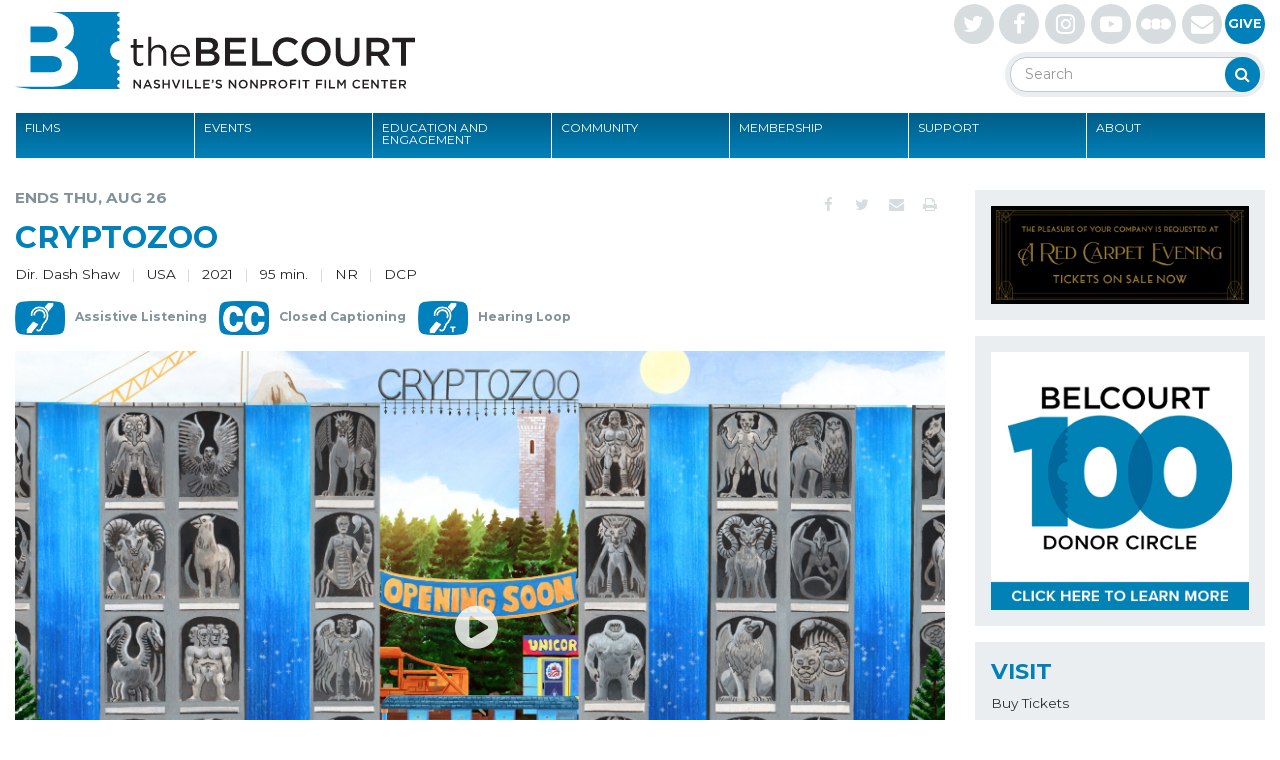

--- FILE ---
content_type: text/html; charset=UTF-8
request_url: https://www.belcourt.org/films/cryptozoo/
body_size: 86684
content:
<!doctype html>
<html lang="en-US">
<head >

	<title>CRYPTOZOO - The Belcourt Theatre</title>
	<meta charset="utf-8" />
	<meta http-equiv="x-ua-compatible" content="ie=edge">
	<meta http-equiv="Content-Type" content="text/html; charset=UTF-8" />

	<link rel="profile" href="http://gmpg.org/xfn/11" />
	<link rel="pingback" href="https://www.belcourt.org/xmlrpc.php" />
	
	<meta name="viewport" content="width=device-width, initial-scale=1.0">

	<link href='https://fonts.googleapis.com/css?family=Montserrat:400,400italic,700,700italic' rel='stylesheet' type='text/css'>

	<meta name='robots' content='index, follow, max-image-preview:large, max-snippet:-1, max-video-preview:-1' />

	<!-- This site is optimized with the Yoast SEO plugin v26.6 - https://yoast.com/wordpress/plugins/seo/ -->
	<link rel="canonical" href="https://www.belcourt.org/films/cryptozoo/" />
	<meta property="og:locale" content="en_US" />
	<meta property="og:type" content="article" />
	<meta property="og:title" content="CRYPTOZOO - The Belcourt Theatre" />
	<meta property="og:description" content="Visionary comic book writer/artist/filmmaker Dash Shaw&#8217;s vibrant, fantastical animated feature follows cryptozookeepers through a richly-drawn hallucinatory world as they struggle to capture a baku (a legendary dream-eating hybrid creature) — and begin to wonder if they should display these rare beasts in the confines of a zoo, or if these mythical creatures should remain hidden [&hellip;]" />
	<meta property="og:url" content="https://www.belcourt.org/films/cryptozoo/" />
	<meta property="og:site_name" content="The Belcourt Theatre" />
	<meta property="article:modified_time" content="2021-08-23T18:20:11+00:00" />
	<meta name="twitter:card" content="summary_large_image" />
	<meta name="twitter:label1" content="Est. reading time" />
	<meta name="twitter:data1" content="1 minute" />
	<script type="application/ld+json" class="yoast-schema-graph">{"@context":"https://schema.org","@graph":[{"@type":"WebPage","@id":"https://www.belcourt.org/films/cryptozoo/","url":"https://www.belcourt.org/films/cryptozoo/","name":"CRYPTOZOO - The Belcourt Theatre","isPartOf":{"@id":"https://www.belcourt.org/#website"},"datePublished":"2021-07-26T16:35:25+00:00","dateModified":"2021-08-23T18:20:11+00:00","breadcrumb":{"@id":"https://www.belcourt.org/films/cryptozoo/#breadcrumb"},"inLanguage":"en-US","potentialAction":[{"@type":"ReadAction","target":["https://www.belcourt.org/films/cryptozoo/"]}]},{"@type":"BreadcrumbList","@id":"https://www.belcourt.org/films/cryptozoo/#breadcrumb","itemListElement":[{"@type":"ListItem","position":1,"name":"Home","item":"https://www.belcourt.org/"},{"@type":"ListItem","position":2,"name":"Films","item":"https://www.belcourt.org/films/"},{"@type":"ListItem","position":3,"name":"CRYPTOZOO"}]},{"@type":"WebSite","@id":"https://www.belcourt.org/#website","url":"https://www.belcourt.org/","name":"The Belcourt Theatre","description":"","potentialAction":[{"@type":"SearchAction","target":{"@type":"EntryPoint","urlTemplate":"https://www.belcourt.org/?s={search_term_string}"},"query-input":{"@type":"PropertyValueSpecification","valueRequired":true,"valueName":"search_term_string"}}],"inLanguage":"en-US"}]}</script>
	<!-- / Yoast SEO plugin. -->


<link rel='dns-prefetch' href='//maxcdn.bootstrapcdn.com' />
<link rel="alternate" type="application/rss+xml" title="The Belcourt Theatre &raquo; Feed" href="https://www.belcourt.org/feed/" />
<link rel="alternate" type="application/rss+xml" title="The Belcourt Theatre &raquo; Comments Feed" href="https://www.belcourt.org/comments/feed/" />
<link rel="alternate" title="oEmbed (JSON)" type="application/json+oembed" href="https://www.belcourt.org/wp-json/oembed/1.0/embed?url=https%3A%2F%2Fwww.belcourt.org%2Ffilms%2Fcryptozoo%2F" />
<link rel="alternate" title="oEmbed (XML)" type="text/xml+oembed" href="https://www.belcourt.org/wp-json/oembed/1.0/embed?url=https%3A%2F%2Fwww.belcourt.org%2Ffilms%2Fcryptozoo%2F&#038;format=xml" />
<style id='wp-img-auto-sizes-contain-inline-css' type='text/css'>
img:is([sizes=auto i],[sizes^="auto," i]){contain-intrinsic-size:3000px 1500px}
/*# sourceURL=wp-img-auto-sizes-contain-inline-css */
</style>
<style id='wp-emoji-styles-inline-css' type='text/css'>

	img.wp-smiley, img.emoji {
		display: inline !important;
		border: none !important;
		box-shadow: none !important;
		height: 1em !important;
		width: 1em !important;
		margin: 0 0.07em !important;
		vertical-align: -0.1em !important;
		background: none !important;
		padding: 0 !important;
	}
/*# sourceURL=wp-emoji-styles-inline-css */
</style>
<style id='wp-block-library-inline-css' type='text/css'>
:root{--wp-block-synced-color:#7a00df;--wp-block-synced-color--rgb:122,0,223;--wp-bound-block-color:var(--wp-block-synced-color);--wp-editor-canvas-background:#ddd;--wp-admin-theme-color:#007cba;--wp-admin-theme-color--rgb:0,124,186;--wp-admin-theme-color-darker-10:#006ba1;--wp-admin-theme-color-darker-10--rgb:0,107,160.5;--wp-admin-theme-color-darker-20:#005a87;--wp-admin-theme-color-darker-20--rgb:0,90,135;--wp-admin-border-width-focus:2px}@media (min-resolution:192dpi){:root{--wp-admin-border-width-focus:1.5px}}.wp-element-button{cursor:pointer}:root .has-very-light-gray-background-color{background-color:#eee}:root .has-very-dark-gray-background-color{background-color:#313131}:root .has-very-light-gray-color{color:#eee}:root .has-very-dark-gray-color{color:#313131}:root .has-vivid-green-cyan-to-vivid-cyan-blue-gradient-background{background:linear-gradient(135deg,#00d084,#0693e3)}:root .has-purple-crush-gradient-background{background:linear-gradient(135deg,#34e2e4,#4721fb 50%,#ab1dfe)}:root .has-hazy-dawn-gradient-background{background:linear-gradient(135deg,#faaca8,#dad0ec)}:root .has-subdued-olive-gradient-background{background:linear-gradient(135deg,#fafae1,#67a671)}:root .has-atomic-cream-gradient-background{background:linear-gradient(135deg,#fdd79a,#004a59)}:root .has-nightshade-gradient-background{background:linear-gradient(135deg,#330968,#31cdcf)}:root .has-midnight-gradient-background{background:linear-gradient(135deg,#020381,#2874fc)}:root{--wp--preset--font-size--normal:16px;--wp--preset--font-size--huge:42px}.has-regular-font-size{font-size:1em}.has-larger-font-size{font-size:2.625em}.has-normal-font-size{font-size:var(--wp--preset--font-size--normal)}.has-huge-font-size{font-size:var(--wp--preset--font-size--huge)}.has-text-align-center{text-align:center}.has-text-align-left{text-align:left}.has-text-align-right{text-align:right}.has-fit-text{white-space:nowrap!important}#end-resizable-editor-section{display:none}.aligncenter{clear:both}.items-justified-left{justify-content:flex-start}.items-justified-center{justify-content:center}.items-justified-right{justify-content:flex-end}.items-justified-space-between{justify-content:space-between}.screen-reader-text{border:0;clip-path:inset(50%);height:1px;margin:-1px;overflow:hidden;padding:0;position:absolute;width:1px;word-wrap:normal!important}.screen-reader-text:focus{background-color:#ddd;clip-path:none;color:#444;display:block;font-size:1em;height:auto;left:5px;line-height:normal;padding:15px 23px 14px;text-decoration:none;top:5px;width:auto;z-index:100000}html :where(.has-border-color){border-style:solid}html :where([style*=border-top-color]){border-top-style:solid}html :where([style*=border-right-color]){border-right-style:solid}html :where([style*=border-bottom-color]){border-bottom-style:solid}html :where([style*=border-left-color]){border-left-style:solid}html :where([style*=border-width]){border-style:solid}html :where([style*=border-top-width]){border-top-style:solid}html :where([style*=border-right-width]){border-right-style:solid}html :where([style*=border-bottom-width]){border-bottom-style:solid}html :where([style*=border-left-width]){border-left-style:solid}html :where(img[class*=wp-image-]){height:auto;max-width:100%}:where(figure){margin:0 0 1em}html :where(.is-position-sticky){--wp-admin--admin-bar--position-offset:var(--wp-admin--admin-bar--height,0px)}@media screen and (max-width:600px){html :where(.is-position-sticky){--wp-admin--admin-bar--position-offset:0px}}

/*# sourceURL=wp-block-library-inline-css */
</style><style id='wp-block-image-inline-css' type='text/css'>
.wp-block-image>a,.wp-block-image>figure>a{display:inline-block}.wp-block-image img{box-sizing:border-box;height:auto;max-width:100%;vertical-align:bottom}@media not (prefers-reduced-motion){.wp-block-image img.hide{visibility:hidden}.wp-block-image img.show{animation:show-content-image .4s}}.wp-block-image[style*=border-radius] img,.wp-block-image[style*=border-radius]>a{border-radius:inherit}.wp-block-image.has-custom-border img{box-sizing:border-box}.wp-block-image.aligncenter{text-align:center}.wp-block-image.alignfull>a,.wp-block-image.alignwide>a{width:100%}.wp-block-image.alignfull img,.wp-block-image.alignwide img{height:auto;width:100%}.wp-block-image .aligncenter,.wp-block-image .alignleft,.wp-block-image .alignright,.wp-block-image.aligncenter,.wp-block-image.alignleft,.wp-block-image.alignright{display:table}.wp-block-image .aligncenter>figcaption,.wp-block-image .alignleft>figcaption,.wp-block-image .alignright>figcaption,.wp-block-image.aligncenter>figcaption,.wp-block-image.alignleft>figcaption,.wp-block-image.alignright>figcaption{caption-side:bottom;display:table-caption}.wp-block-image .alignleft{float:left;margin:.5em 1em .5em 0}.wp-block-image .alignright{float:right;margin:.5em 0 .5em 1em}.wp-block-image .aligncenter{margin-left:auto;margin-right:auto}.wp-block-image :where(figcaption){margin-bottom:1em;margin-top:.5em}.wp-block-image.is-style-circle-mask img{border-radius:9999px}@supports ((-webkit-mask-image:none) or (mask-image:none)) or (-webkit-mask-image:none){.wp-block-image.is-style-circle-mask img{border-radius:0;-webkit-mask-image:url('data:image/svg+xml;utf8,<svg viewBox="0 0 100 100" xmlns="http://www.w3.org/2000/svg"><circle cx="50" cy="50" r="50"/></svg>');mask-image:url('data:image/svg+xml;utf8,<svg viewBox="0 0 100 100" xmlns="http://www.w3.org/2000/svg"><circle cx="50" cy="50" r="50"/></svg>');mask-mode:alpha;-webkit-mask-position:center;mask-position:center;-webkit-mask-repeat:no-repeat;mask-repeat:no-repeat;-webkit-mask-size:contain;mask-size:contain}}:root :where(.wp-block-image.is-style-rounded img,.wp-block-image .is-style-rounded img){border-radius:9999px}.wp-block-image figure{margin:0}.wp-lightbox-container{display:flex;flex-direction:column;position:relative}.wp-lightbox-container img{cursor:zoom-in}.wp-lightbox-container img:hover+button{opacity:1}.wp-lightbox-container button{align-items:center;backdrop-filter:blur(16px) saturate(180%);background-color:#5a5a5a40;border:none;border-radius:4px;cursor:zoom-in;display:flex;height:20px;justify-content:center;opacity:0;padding:0;position:absolute;right:16px;text-align:center;top:16px;width:20px;z-index:100}@media not (prefers-reduced-motion){.wp-lightbox-container button{transition:opacity .2s ease}}.wp-lightbox-container button:focus-visible{outline:3px auto #5a5a5a40;outline:3px auto -webkit-focus-ring-color;outline-offset:3px}.wp-lightbox-container button:hover{cursor:pointer;opacity:1}.wp-lightbox-container button:focus{opacity:1}.wp-lightbox-container button:focus,.wp-lightbox-container button:hover,.wp-lightbox-container button:not(:hover):not(:active):not(.has-background){background-color:#5a5a5a40;border:none}.wp-lightbox-overlay{box-sizing:border-box;cursor:zoom-out;height:100vh;left:0;overflow:hidden;position:fixed;top:0;visibility:hidden;width:100%;z-index:100000}.wp-lightbox-overlay .close-button{align-items:center;cursor:pointer;display:flex;justify-content:center;min-height:40px;min-width:40px;padding:0;position:absolute;right:calc(env(safe-area-inset-right) + 16px);top:calc(env(safe-area-inset-top) + 16px);z-index:5000000}.wp-lightbox-overlay .close-button:focus,.wp-lightbox-overlay .close-button:hover,.wp-lightbox-overlay .close-button:not(:hover):not(:active):not(.has-background){background:none;border:none}.wp-lightbox-overlay .lightbox-image-container{height:var(--wp--lightbox-container-height);left:50%;overflow:hidden;position:absolute;top:50%;transform:translate(-50%,-50%);transform-origin:top left;width:var(--wp--lightbox-container-width);z-index:9999999999}.wp-lightbox-overlay .wp-block-image{align-items:center;box-sizing:border-box;display:flex;height:100%;justify-content:center;margin:0;position:relative;transform-origin:0 0;width:100%;z-index:3000000}.wp-lightbox-overlay .wp-block-image img{height:var(--wp--lightbox-image-height);min-height:var(--wp--lightbox-image-height);min-width:var(--wp--lightbox-image-width);width:var(--wp--lightbox-image-width)}.wp-lightbox-overlay .wp-block-image figcaption{display:none}.wp-lightbox-overlay button{background:none;border:none}.wp-lightbox-overlay .scrim{background-color:#fff;height:100%;opacity:.9;position:absolute;width:100%;z-index:2000000}.wp-lightbox-overlay.active{visibility:visible}@media not (prefers-reduced-motion){.wp-lightbox-overlay.active{animation:turn-on-visibility .25s both}.wp-lightbox-overlay.active img{animation:turn-on-visibility .35s both}.wp-lightbox-overlay.show-closing-animation:not(.active){animation:turn-off-visibility .35s both}.wp-lightbox-overlay.show-closing-animation:not(.active) img{animation:turn-off-visibility .25s both}.wp-lightbox-overlay.zoom.active{animation:none;opacity:1;visibility:visible}.wp-lightbox-overlay.zoom.active .lightbox-image-container{animation:lightbox-zoom-in .4s}.wp-lightbox-overlay.zoom.active .lightbox-image-container img{animation:none}.wp-lightbox-overlay.zoom.active .scrim{animation:turn-on-visibility .4s forwards}.wp-lightbox-overlay.zoom.show-closing-animation:not(.active){animation:none}.wp-lightbox-overlay.zoom.show-closing-animation:not(.active) .lightbox-image-container{animation:lightbox-zoom-out .4s}.wp-lightbox-overlay.zoom.show-closing-animation:not(.active) .lightbox-image-container img{animation:none}.wp-lightbox-overlay.zoom.show-closing-animation:not(.active) .scrim{animation:turn-off-visibility .4s forwards}}@keyframes show-content-image{0%{visibility:hidden}99%{visibility:hidden}to{visibility:visible}}@keyframes turn-on-visibility{0%{opacity:0}to{opacity:1}}@keyframes turn-off-visibility{0%{opacity:1;visibility:visible}99%{opacity:0;visibility:visible}to{opacity:0;visibility:hidden}}@keyframes lightbox-zoom-in{0%{transform:translate(calc((-100vw + var(--wp--lightbox-scrollbar-width))/2 + var(--wp--lightbox-initial-left-position)),calc(-50vh + var(--wp--lightbox-initial-top-position))) scale(var(--wp--lightbox-scale))}to{transform:translate(-50%,-50%) scale(1)}}@keyframes lightbox-zoom-out{0%{transform:translate(-50%,-50%) scale(1);visibility:visible}99%{visibility:visible}to{transform:translate(calc((-100vw + var(--wp--lightbox-scrollbar-width))/2 + var(--wp--lightbox-initial-left-position)),calc(-50vh + var(--wp--lightbox-initial-top-position))) scale(var(--wp--lightbox-scale));visibility:hidden}}
/*# sourceURL=https://www.belcourt.org/wp-includes/blocks/image/style.min.css */
</style>
<style id='global-styles-inline-css' type='text/css'>
:root{--wp--preset--aspect-ratio--square: 1;--wp--preset--aspect-ratio--4-3: 4/3;--wp--preset--aspect-ratio--3-4: 3/4;--wp--preset--aspect-ratio--3-2: 3/2;--wp--preset--aspect-ratio--2-3: 2/3;--wp--preset--aspect-ratio--16-9: 16/9;--wp--preset--aspect-ratio--9-16: 9/16;--wp--preset--color--black: #000000;--wp--preset--color--cyan-bluish-gray: #abb8c3;--wp--preset--color--white: #ffffff;--wp--preset--color--pale-pink: #f78da7;--wp--preset--color--vivid-red: #cf2e2e;--wp--preset--color--luminous-vivid-orange: #ff6900;--wp--preset--color--luminous-vivid-amber: #fcb900;--wp--preset--color--light-green-cyan: #7bdcb5;--wp--preset--color--vivid-green-cyan: #00d084;--wp--preset--color--pale-cyan-blue: #8ed1fc;--wp--preset--color--vivid-cyan-blue: #0693e3;--wp--preset--color--vivid-purple: #9b51e0;--wp--preset--gradient--vivid-cyan-blue-to-vivid-purple: linear-gradient(135deg,rgb(6,147,227) 0%,rgb(155,81,224) 100%);--wp--preset--gradient--light-green-cyan-to-vivid-green-cyan: linear-gradient(135deg,rgb(122,220,180) 0%,rgb(0,208,130) 100%);--wp--preset--gradient--luminous-vivid-amber-to-luminous-vivid-orange: linear-gradient(135deg,rgb(252,185,0) 0%,rgb(255,105,0) 100%);--wp--preset--gradient--luminous-vivid-orange-to-vivid-red: linear-gradient(135deg,rgb(255,105,0) 0%,rgb(207,46,46) 100%);--wp--preset--gradient--very-light-gray-to-cyan-bluish-gray: linear-gradient(135deg,rgb(238,238,238) 0%,rgb(169,184,195) 100%);--wp--preset--gradient--cool-to-warm-spectrum: linear-gradient(135deg,rgb(74,234,220) 0%,rgb(151,120,209) 20%,rgb(207,42,186) 40%,rgb(238,44,130) 60%,rgb(251,105,98) 80%,rgb(254,248,76) 100%);--wp--preset--gradient--blush-light-purple: linear-gradient(135deg,rgb(255,206,236) 0%,rgb(152,150,240) 100%);--wp--preset--gradient--blush-bordeaux: linear-gradient(135deg,rgb(254,205,165) 0%,rgb(254,45,45) 50%,rgb(107,0,62) 100%);--wp--preset--gradient--luminous-dusk: linear-gradient(135deg,rgb(255,203,112) 0%,rgb(199,81,192) 50%,rgb(65,88,208) 100%);--wp--preset--gradient--pale-ocean: linear-gradient(135deg,rgb(255,245,203) 0%,rgb(182,227,212) 50%,rgb(51,167,181) 100%);--wp--preset--gradient--electric-grass: linear-gradient(135deg,rgb(202,248,128) 0%,rgb(113,206,126) 100%);--wp--preset--gradient--midnight: linear-gradient(135deg,rgb(2,3,129) 0%,rgb(40,116,252) 100%);--wp--preset--font-size--small: 13px;--wp--preset--font-size--medium: 20px;--wp--preset--font-size--large: 36px;--wp--preset--font-size--x-large: 42px;--wp--preset--spacing--20: 0.44rem;--wp--preset--spacing--30: 0.67rem;--wp--preset--spacing--40: 1rem;--wp--preset--spacing--50: 1.5rem;--wp--preset--spacing--60: 2.25rem;--wp--preset--spacing--70: 3.38rem;--wp--preset--spacing--80: 5.06rem;--wp--preset--shadow--natural: 6px 6px 9px rgba(0, 0, 0, 0.2);--wp--preset--shadow--deep: 12px 12px 50px rgba(0, 0, 0, 0.4);--wp--preset--shadow--sharp: 6px 6px 0px rgba(0, 0, 0, 0.2);--wp--preset--shadow--outlined: 6px 6px 0px -3px rgb(255, 255, 255), 6px 6px rgb(0, 0, 0);--wp--preset--shadow--crisp: 6px 6px 0px rgb(0, 0, 0);}:where(.is-layout-flex){gap: 0.5em;}:where(.is-layout-grid){gap: 0.5em;}body .is-layout-flex{display: flex;}.is-layout-flex{flex-wrap: wrap;align-items: center;}.is-layout-flex > :is(*, div){margin: 0;}body .is-layout-grid{display: grid;}.is-layout-grid > :is(*, div){margin: 0;}:where(.wp-block-columns.is-layout-flex){gap: 2em;}:where(.wp-block-columns.is-layout-grid){gap: 2em;}:where(.wp-block-post-template.is-layout-flex){gap: 1.25em;}:where(.wp-block-post-template.is-layout-grid){gap: 1.25em;}.has-black-color{color: var(--wp--preset--color--black) !important;}.has-cyan-bluish-gray-color{color: var(--wp--preset--color--cyan-bluish-gray) !important;}.has-white-color{color: var(--wp--preset--color--white) !important;}.has-pale-pink-color{color: var(--wp--preset--color--pale-pink) !important;}.has-vivid-red-color{color: var(--wp--preset--color--vivid-red) !important;}.has-luminous-vivid-orange-color{color: var(--wp--preset--color--luminous-vivid-orange) !important;}.has-luminous-vivid-amber-color{color: var(--wp--preset--color--luminous-vivid-amber) !important;}.has-light-green-cyan-color{color: var(--wp--preset--color--light-green-cyan) !important;}.has-vivid-green-cyan-color{color: var(--wp--preset--color--vivid-green-cyan) !important;}.has-pale-cyan-blue-color{color: var(--wp--preset--color--pale-cyan-blue) !important;}.has-vivid-cyan-blue-color{color: var(--wp--preset--color--vivid-cyan-blue) !important;}.has-vivid-purple-color{color: var(--wp--preset--color--vivid-purple) !important;}.has-black-background-color{background-color: var(--wp--preset--color--black) !important;}.has-cyan-bluish-gray-background-color{background-color: var(--wp--preset--color--cyan-bluish-gray) !important;}.has-white-background-color{background-color: var(--wp--preset--color--white) !important;}.has-pale-pink-background-color{background-color: var(--wp--preset--color--pale-pink) !important;}.has-vivid-red-background-color{background-color: var(--wp--preset--color--vivid-red) !important;}.has-luminous-vivid-orange-background-color{background-color: var(--wp--preset--color--luminous-vivid-orange) !important;}.has-luminous-vivid-amber-background-color{background-color: var(--wp--preset--color--luminous-vivid-amber) !important;}.has-light-green-cyan-background-color{background-color: var(--wp--preset--color--light-green-cyan) !important;}.has-vivid-green-cyan-background-color{background-color: var(--wp--preset--color--vivid-green-cyan) !important;}.has-pale-cyan-blue-background-color{background-color: var(--wp--preset--color--pale-cyan-blue) !important;}.has-vivid-cyan-blue-background-color{background-color: var(--wp--preset--color--vivid-cyan-blue) !important;}.has-vivid-purple-background-color{background-color: var(--wp--preset--color--vivid-purple) !important;}.has-black-border-color{border-color: var(--wp--preset--color--black) !important;}.has-cyan-bluish-gray-border-color{border-color: var(--wp--preset--color--cyan-bluish-gray) !important;}.has-white-border-color{border-color: var(--wp--preset--color--white) !important;}.has-pale-pink-border-color{border-color: var(--wp--preset--color--pale-pink) !important;}.has-vivid-red-border-color{border-color: var(--wp--preset--color--vivid-red) !important;}.has-luminous-vivid-orange-border-color{border-color: var(--wp--preset--color--luminous-vivid-orange) !important;}.has-luminous-vivid-amber-border-color{border-color: var(--wp--preset--color--luminous-vivid-amber) !important;}.has-light-green-cyan-border-color{border-color: var(--wp--preset--color--light-green-cyan) !important;}.has-vivid-green-cyan-border-color{border-color: var(--wp--preset--color--vivid-green-cyan) !important;}.has-pale-cyan-blue-border-color{border-color: var(--wp--preset--color--pale-cyan-blue) !important;}.has-vivid-cyan-blue-border-color{border-color: var(--wp--preset--color--vivid-cyan-blue) !important;}.has-vivid-purple-border-color{border-color: var(--wp--preset--color--vivid-purple) !important;}.has-vivid-cyan-blue-to-vivid-purple-gradient-background{background: var(--wp--preset--gradient--vivid-cyan-blue-to-vivid-purple) !important;}.has-light-green-cyan-to-vivid-green-cyan-gradient-background{background: var(--wp--preset--gradient--light-green-cyan-to-vivid-green-cyan) !important;}.has-luminous-vivid-amber-to-luminous-vivid-orange-gradient-background{background: var(--wp--preset--gradient--luminous-vivid-amber-to-luminous-vivid-orange) !important;}.has-luminous-vivid-orange-to-vivid-red-gradient-background{background: var(--wp--preset--gradient--luminous-vivid-orange-to-vivid-red) !important;}.has-very-light-gray-to-cyan-bluish-gray-gradient-background{background: var(--wp--preset--gradient--very-light-gray-to-cyan-bluish-gray) !important;}.has-cool-to-warm-spectrum-gradient-background{background: var(--wp--preset--gradient--cool-to-warm-spectrum) !important;}.has-blush-light-purple-gradient-background{background: var(--wp--preset--gradient--blush-light-purple) !important;}.has-blush-bordeaux-gradient-background{background: var(--wp--preset--gradient--blush-bordeaux) !important;}.has-luminous-dusk-gradient-background{background: var(--wp--preset--gradient--luminous-dusk) !important;}.has-pale-ocean-gradient-background{background: var(--wp--preset--gradient--pale-ocean) !important;}.has-electric-grass-gradient-background{background: var(--wp--preset--gradient--electric-grass) !important;}.has-midnight-gradient-background{background: var(--wp--preset--gradient--midnight) !important;}.has-small-font-size{font-size: var(--wp--preset--font-size--small) !important;}.has-medium-font-size{font-size: var(--wp--preset--font-size--medium) !important;}.has-large-font-size{font-size: var(--wp--preset--font-size--large) !important;}.has-x-large-font-size{font-size: var(--wp--preset--font-size--x-large) !important;}
/*# sourceURL=global-styles-inline-css */
</style>

<style id='classic-theme-styles-inline-css' type='text/css'>
/*! This file is auto-generated */
.wp-block-button__link{color:#fff;background-color:#32373c;border-radius:9999px;box-shadow:none;text-decoration:none;padding:calc(.667em + 2px) calc(1.333em + 2px);font-size:1.125em}.wp-block-file__button{background:#32373c;color:#fff;text-decoration:none}
/*# sourceURL=/wp-includes/css/classic-themes.min.css */
</style>
<link rel='stylesheet' id='font-awesome-css' href='https://maxcdn.bootstrapcdn.com/font-awesome/4.7.0/css/font-awesome.min.css' type='text/css' media='all' />
<link rel='stylesheet' id='style-css-css' href='https://www.belcourt.org/wp-content/themes/belcourt/dist/css/style.css' type='text/css' media='all' />
<script type="text/javascript" id="jquery-core-js-extra">
/* <![CDATA[ */
var siteObject = {"stylesheet_directory_uri":"https://www.belcourt.org/wp-content/themes/belcourt","template_directory_uri":"https://www.belcourt.org/wp-content/themes/belcourt","home_url":"https://www.belcourt.org"};
//# sourceURL=jquery-core-js-extra
/* ]]> */
</script>
<script type="text/javascript" src="https://www.belcourt.org/wp-includes/js/jquery/jquery.min.js?ver=3.7.1" id="jquery-core-js"></script>
<script type="text/javascript" src="https://www.belcourt.org/wp-includes/js/jquery/jquery-migrate.min.js?ver=3.4.1" id="jquery-migrate-js"></script>
<script type="text/javascript" src="https://www.belcourt.org/wp-content/themes/belcourt/dist/js/site.min.js" id="site-scripts-js-js"></script>
<link rel="https://api.w.org/" href="https://www.belcourt.org/wp-json/" /><link rel='shortlink' href='https://www.belcourt.org/?p=5112' />

<!-- Start Theme Header -->
<!-- Google Tag Manager -->
<script>(function(w,d,s,l,i){w[l]=w[l]||[];w[l].push({'gtm.start':
new Date().getTime(),event:'gtm.js'});var f=d.getElementsByTagName(s)[0],
j=d.createElement(s),dl=l!='dataLayer'?'&l='+l:'';j.async=true;j.src=
'https://www.googletagmanager.com/gtm.js?id='+i+dl;f.parentNode.insertBefore(j,f);
})(window,document,'script','dataLayer','GTM-PFTW6L22');</script>
<!-- End Google Tag Manager -->

<!-- Google tag (gtag.js) -->
<script async src="https://www.googletagmanager.com/gtag/js?id=G-4X3J1GKVQB"></script>
<script>
  window.dataLayer = window.dataLayer || [];
  function gtag(){dataLayer.push(arguments);}
  gtag('js', new Date());

  gtag('config', 'G-4X3J1GKVQB');
</script>
<!-- End Theme Header -->
<link rel="icon" href="https://belcourt-production.s3.amazonaws.com/wp-content/uploads/2023/05/08114839/cropped-Belcourt-Favicon-180x180-1-80x80.png" sizes="32x32" />
<link rel="icon" href="https://belcourt-production.s3.amazonaws.com/wp-content/uploads/2023/05/08114839/cropped-Belcourt-Favicon-180x180-1.png" sizes="192x192" />
<link rel="apple-touch-icon" href="https://belcourt-production.s3.amazonaws.com/wp-content/uploads/2023/05/08114839/cropped-Belcourt-Favicon-180x180-1.png" />
<meta name="msapplication-TileImage" content="https://belcourt-production.s3.amazonaws.com/wp-content/uploads/2023/05/08114839/cropped-Belcourt-Favicon-180x180-1.png" />

</head>
<!-- Start Body -->
<body 
class="wp-singular film-template-default single single-film postid-5112 wp-theme-belcourt">
	<!-- Google Tag Manager (noscript) -->
<noscript><iframe src="https://www.googletagmanager.com/ns.html?id=GTM-PFTW6L22"
height="0" width="0" style="display:none;visibility:hidden"></iframe></noscript>
<!-- End Google Tag Manager (noscript) -->	
<div id="section-skip-to-primary-content">
	<a href="#section-main">Skip to site content</a>
</div>


<div id="section-header">
	<div class="container">
		<div class="row logo-row">
			<div class="col-md-4 col-sm-12">
				<a class="site-title" href="https://www.belcourt.org" title="The Belcourt Theatre">
											<img src="https://www.belcourt.org/wp-content/themes/belcourt/dist/images/belcourt-logo.svg" alt="The Belcourt Theatre" />
									</a>
			</div>
			<div class="col-md-6 col-sm-12 header__right-column">
				
					<div class="social-media-wrap social-media-wrap--header">
					<a href="http://twitter.com/belcourt" target="_blank" class="fa fa-twitter">
				<span class="text-hide">http://twitter.com/belcourt</span>
			</a>
								<a href="http://www.facebook.com/BelcourtTheatre" target="_blank" class="fa fa-facebook">
				<span class="text-hide">http://www.facebook.com/BelcourtTheatre</span>
			</a>
								<a href="http://instagram.com/belcourttheatre" target="_blank" class="fa fa-instagram">
				<span class="text-hide">http://instagram.com/belcourttheatre</span>
			</a>
								<a href="https://www.youtube.com/user/belcourttheatre?feature=mhee" target="_blank" class="fa fa-youtube-play">
				<span class="text-hide">https://www.youtube.com/user/belcourttheatre?feature=mhee</span>
			</a>
									<a href="https://letterboxd.com/thebelcourt/" class="social social--svg" target="_blank"><img src="https://www.belcourt.org/wp-content/themes/belcourt/dist/images/letterboxd.svg" alt="Letterboxd"><span class="visually-hidden">Letterboxd</span></a>
							<a href="https://signup.e2ma.net/signup/1931550/28/" target="_blank" class="fa fa-envelope">
				<span class="text-hide">https://signup.e2ma.net/signup/1931550/28/</span>
			</a>
							<a href="/support" class="social social-give">Give</a>
							</div>
					<div class="header-search">
					<form class="form form-search" method="get" action="https://www.belcourt.org">
						<label class="label visually-hidden" for="s">Search</label>
						<input type="text" name="s" id="s" placeholder="Search">
						<button class="button button-search"><i class="fa fa-search"></i><span class="visually-hidden">Search</span></button>
					</form>
				</div>
			</div>
		</div>
		<div class="row">
			<div class="col-md-12 col-sm-12">
				<ul id="ul-primary-menu" class="menu sf-menu section-header__primary-menu"><li id="menu-item-1172" class="menu-item menu-item-type-post_type_archive menu-item-object-film menu-item-has-children menu-item-1172"><a href="https://www.belcourt.org/films/">Films</a>
<ul class="sub-menu">
	<li id="menu-item-4001" class="menu-item menu-item-type-taxonomy menu-item-object-film_tag menu-item-4001"><a href="https://www.belcourt.org/film-tag/new-releases/">New Releases</a></li>
	<li id="menu-item-4123" class="menu-item menu-item-type-taxonomy menu-item-object-film_tag menu-item-4123"><a href="https://www.belcourt.org/film-tag/repertory/">Repertory</a></li>
	<li id="menu-item-22399" class="menu-item menu-item-type-post_type menu-item-object-event menu-item-22399"><a href="https://www.belcourt.org/events/redford/">Weekend Classics: Robert Redford</a></li>
	<li id="menu-item-20447" class="menu-item menu-item-type-taxonomy menu-item-object-film_tag menu-item-20447"><a href="https://www.belcourt.org/film-tag/music-city-mondays/">Music City Mondays</a></li>
	<li id="menu-item-6974" class="menu-item menu-item-type-taxonomy menu-item-object-film_tag menu-item-6974"><a href="https://www.belcourt.org/film-tag/midnight-movies/">Midnight Movies</a></li>
	<li id="menu-item-22583" class="menu-item menu-item-type-taxonomy menu-item-object-film_series menu-item-22583"><a href="https://www.belcourt.org/film-series/nashville-city-on-film/">Nashville: A City On Film</a></li>
	<li id="menu-item-22581" class="menu-item menu-item-type-taxonomy menu-item-object-film_series menu-item-22581"><a href="https://www.belcourt.org/film-series/belcourt100seminars/">Belcourt 100 Seminars</a></li>
	<li id="menu-item-22624" class="menu-item menu-item-type-post_type menu-item-object-page menu-item-22624"><a href="https://www.belcourt.org/redcarpet/">A Red Carpet Evening 2026</a></li>
	<li id="menu-item-5445" class="menu-item menu-item-type-taxonomy menu-item-object-film_tag menu-item-5445"><a href="https://www.belcourt.org/film-tag/screening-in-35mm/">Screening in 35mm</a></li>
	<li id="menu-item-4050" class="menu-item menu-item-type-taxonomy menu-item-object-film_tag menu-item-4050"><a href="https://www.belcourt.org/film-tag/film-seminars-discussions-intros/">Film Seminars | Discussions | Intros</a></li>
</ul>
</li>
<li id="menu-item-1173" class="menu-item menu-item-type-post_type_archive menu-item-object-event menu-item-has-children menu-item-1173"><a href="https://www.belcourt.org/events/">Events</a>
<ul class="sub-menu">
	<li id="menu-item-1260" class="menu-item menu-item-type-taxonomy menu-item-object-event_tag menu-item-1260"><a href="https://www.belcourt.org/event-tag/rental-events/">Rental Events</a></li>
	<li id="menu-item-22400" class="menu-item menu-item-type-post_type menu-item-object-event menu-item-22400"><a href="https://www.belcourt.org/events/redford/">Weekend Classics: Robert Redford</a></li>
	<li id="menu-item-22625" class="menu-item menu-item-type-post_type menu-item-object-page menu-item-22625"><a href="https://www.belcourt.org/redcarpet/">A Red Carpet Evening 2026</a></li>
	<li id="menu-item-4051" class="menu-item menu-item-type-taxonomy menu-item-object-film_tag menu-item-4051"><a href="https://www.belcourt.org/film-tag/film-seminars-discussions-intros/">Film Seminars | Discussions | Intros</a></li>
</ul>
</li>
<li id="menu-item-232" class="menu-item menu-item-type-post_type menu-item-object-page menu-item-has-children menu-item-232"><a href="https://www.belcourt.org/education-and-engagement/">Education and Engagement</a>
<ul class="sub-menu">
	<li id="menu-item-934" class="menu-item menu-item-type-post_type menu-item-object-page menu-item-934"><a href="https://www.belcourt.org/education-and-engagement/about-the-program/">About the Program</a></li>
	<li id="menu-item-21136" class="menu-item menu-item-type-post_type menu-item-object-page menu-item-21136"><a href="https://www.belcourt.org/lightscameranashville/">Lights, Camera, Nashville! A Cinematic Tour of Music City</a></li>
	<li id="menu-item-22582" class="menu-item menu-item-type-taxonomy menu-item-object-film_series menu-item-22582"><a href="https://www.belcourt.org/film-series/belcourt100seminars/">Belcourt 100 Seminars</a></li>
	<li id="menu-item-4093" class="menu-item menu-item-type-taxonomy menu-item-object-film_tag menu-item-4093"><a href="https://www.belcourt.org/film-tag/film-seminars-discussions-intros/">Film Seminars | Discussions | Intros</a></li>
	<li id="menu-item-20522" class="menu-item menu-item-type-post_type menu-item-object-page menu-item-20522"><a href="https://www.belcourt.org/filmsforever/">Films Forever: Belcourt Field Trips for High School Students</a></li>
	<li id="menu-item-956" class="menu-item menu-item-type-post_type menu-item-object-page menu-item-956"><a href="https://www.belcourt.org/high-school-film-club/">High School Film Club</a></li>
</ul>
</li>
<li id="menu-item-231" class="menu-item menu-item-type-post_type menu-item-object-page menu-item-has-children menu-item-231"><a href="https://www.belcourt.org/community/">Community</a>
<ul class="sub-menu">
	<li id="menu-item-21137" class="menu-item menu-item-type-post_type menu-item-object-page menu-item-21137"><a href="https://www.belcourt.org/lightscameranashville/">Lights, Camera, Nashville! A Cinematic Tour of Music City</a></li>
	<li id="menu-item-960" class="menu-item menu-item-type-post_type menu-item-object-page menu-item-960"><a href="https://www.belcourt.org/donation-requests/">Donation Requests</a></li>
	<li id="menu-item-959" class="menu-item menu-item-type-post_type menu-item-object-page menu-item-959"><a href="https://www.belcourt.org/accessibility/">Accessibility</a></li>
	<li id="menu-item-962" class="menu-item menu-item-type-post_type menu-item-object-page menu-item-962"><a href="https://www.belcourt.org/belcourt-affiliations/">Belcourt Affiliations</a></li>
	<li id="menu-item-9250" class="menu-item menu-item-type-custom menu-item-object-custom menu-item-9250"><a href="https://www.belcourt.org/belcourtstoriesproject/">The Belcourt Stories Project</a></li>
</ul>
</li>
<li id="menu-item-1061" class="menu-item menu-item-type-custom menu-item-object-custom menu-item-has-children menu-item-1061"><a href="https://www.belcourt.org/membership/">Membership</a>
<ul class="sub-menu">
	<li id="menu-item-966" class="menu-item menu-item-type-post_type menu-item-object-page menu-item-966"><a href="https://www.belcourt.org/membership/">Belcourt Membership</a></li>
	<li id="menu-item-965" class="menu-item menu-item-type-post_type menu-item-object-page menu-item-965"><a href="https://www.belcourt.org/member-faqs/">Member FAQs</a></li>
</ul>
</li>
<li id="menu-item-229" class="menu-item menu-item-type-post_type menu-item-object-page menu-item-has-children menu-item-229"><a href="https://www.belcourt.org/support/">Support</a>
<ul class="sub-menu">
	<li id="menu-item-986" class="menu-item menu-item-type-post_type menu-item-object-page menu-item-986"><a href="https://www.belcourt.org/support/">Support</a></li>
	<li id="menu-item-15786" class="menu-item menu-item-type-post_type menu-item-object-page menu-item-15786"><a href="https://www.belcourt.org/belcourt-100-donor-circle/">The Belcourt 100 Donor Circle</a></li>
	<li id="menu-item-985" class="menu-item menu-item-type-post_type menu-item-object-page menu-item-985"><a href="https://www.belcourt.org/annual-support/">Annual Support</a></li>
	<li id="menu-item-984" class="menu-item menu-item-type-post_type menu-item-object-page menu-item-984"><a href="https://www.belcourt.org/reel-society/">Reel Society</a></li>
	<li id="menu-item-983" class="menu-item menu-item-type-post_type menu-item-object-page menu-item-983"><a href="https://www.belcourt.org/hillsboro-society/">Hillsboro Society</a></li>
	<li id="menu-item-982" class="menu-item menu-item-type-post_type menu-item-object-page menu-item-982"><a href="https://www.belcourt.org/planned-giving/">Planned Giving</a></li>
	<li id="menu-item-10949" class="menu-item menu-item-type-post_type menu-item-object-page menu-item-10949"><a href="https://www.belcourt.org/daf/">Donor-Advised Funds (DAF)</a></li>
	<li id="menu-item-981" class="menu-item menu-item-type-post_type menu-item-object-page menu-item-981"><a href="https://www.belcourt.org/qcd/">Qualified Charitable Donation (QCD)</a></li>
	<li id="menu-item-980" class="menu-item menu-item-type-post_type menu-item-object-page menu-item-980"><a href="https://www.belcourt.org/matching-gifts/">Matching Gifts</a></li>
	<li id="menu-item-979" class="menu-item menu-item-type-post_type menu-item-object-page menu-item-979"><a href="https://www.belcourt.org/stock-transfers/">Stock Transfers</a></li>
	<li id="menu-item-978" class="menu-item menu-item-type-post_type menu-item-object-page menu-item-978"><a href="https://www.belcourt.org/arts-advocacy/">Arts Advocacy</a></li>
	<li id="menu-item-977" class="menu-item menu-item-type-post_type menu-item-object-page menu-item-977"><a href="https://www.belcourt.org/supporters/">Supporters</a></li>
	<li id="menu-item-11580" class="menu-item menu-item-type-post_type menu-item-object-page menu-item-11580"><a href="https://www.belcourt.org/annual-report-2024/">Annual Report 2024</a></li>
</ul>
</li>
<li id="menu-item-1024" class="menu-item menu-item-type-custom menu-item-object-custom menu-item-has-children menu-item-1024"><a href="https://www.belcourt.org/history-mission/">About</a>
<ul class="sub-menu">
	<li id="menu-item-11581" class="menu-item menu-item-type-post_type menu-item-object-page menu-item-11581"><a href="https://www.belcourt.org/annual-report-2024/">Annual Report 2024</a></li>
	<li id="menu-item-989" class="menu-item menu-item-type-post_type menu-item-object-page menu-item-989"><a href="https://www.belcourt.org/history-mission/">History/Mission</a></li>
	<li id="menu-item-5043" class="menu-item menu-item-type-post_type menu-item-object-page menu-item-5043"><a href="https://www.belcourt.org/about/belcourt-values/">Belcourt Values</a></li>
	<li id="menu-item-5549" class="menu-item menu-item-type-post_type menu-item-object-page menu-item-5549"><a href="https://www.belcourt.org/faqs/">Belcourt FAQs</a></li>
	<li id="menu-item-991" class="menu-item menu-item-type-post_type menu-item-object-page menu-item-991"><a href="https://www.belcourt.org/directions-and-map/">Directions and Map</a></li>
	<li id="menu-item-990" class="menu-item menu-item-type-post_type menu-item-object-page menu-item-990"><a href="https://www.belcourt.org/parking-info/">Parking Info</a></li>
	<li id="menu-item-992" class="menu-item menu-item-type-post_type menu-item-object-page menu-item-992"><a href="https://www.belcourt.org/belcourt-policies/">Belcourt Policies</a></li>
	<li id="menu-item-993" class="menu-item menu-item-type-post_type menu-item-object-page menu-item-993"><a href="https://www.belcourt.org/accessibility/">Accessibility</a></li>
	<li id="menu-item-994" class="menu-item menu-item-type-post_type menu-item-object-page menu-item-994"><a href="https://www.belcourt.org/renting-the-belcourt/">Renting the Belcourt</a></li>
	<li id="menu-item-999" class="menu-item menu-item-type-post_type menu-item-object-page menu-item-999"><a href="https://www.belcourt.org/shop/">Shop Belcourt Merch + Gifts</a></li>
	<li id="menu-item-1002" class="menu-item menu-item-type-post_type menu-item-object-page menu-item-1002"><a href="https://www.belcourt.org/press-media/">Press/Media</a></li>
	<li id="menu-item-1001" class="menu-item menu-item-type-post_type menu-item-object-page menu-item-1001"><a href="https://www.belcourt.org/employment-opportunities/">Employment Opportunities</a></li>
	<li id="menu-item-1017" class="menu-item menu-item-type-post_type menu-item-object-page menu-item-1017"><a href="https://www.belcourt.org/belcourt-affiliations/">Belcourt Affiliations</a></li>
	<li id="menu-item-1000" class="menu-item menu-item-type-post_type menu-item-object-page menu-item-1000"><a href="https://www.belcourt.org/board-of-directors/">Board of Directors</a></li>
	<li id="menu-item-1003" class="menu-item menu-item-type-post_type menu-item-object-page menu-item-1003"><a href="https://www.belcourt.org/contact-us/">Contact Us</a></li>
</ul>
</li>
</ul>			</div>
		</div>
	</div>	
</div>

<div id="section-mobile-menu-triggers">
	<span id="mobile-menu-trigger" class="btn btn-link"><span class="fa fa-bars"></span></span>
	</div>
<div id="section-mobile-menu">
	<div class="section-site-search-form--mobile">
	<div class="header-search">
		<form class="form form-search" method="get" action="https://www.belcourt.org">
			<label class="label visually-hidden" for="s">Search</label>
			<input type="text" name="s" id="s" placeholder="Search">
			<button class="button button-search"><i class="fa fa-search"></i><span class="visually-hidden">Search</span></button>
		</form>
	</div>
</div>
	<ul id="ul-mobile-menu" class="menu"><li class="menu-item menu-item-type-post_type_archive menu-item-object-film menu-item-has-children menu-item-1172"><a href="https://www.belcourt.org/films/">Films</a>
<ul class="sub-menu">
	<li class="menu-item menu-item-type-taxonomy menu-item-object-film_tag menu-item-4001"><a href="https://www.belcourt.org/film-tag/new-releases/">New Releases</a></li>
	<li class="menu-item menu-item-type-taxonomy menu-item-object-film_tag menu-item-4123"><a href="https://www.belcourt.org/film-tag/repertory/">Repertory</a></li>
	<li class="menu-item menu-item-type-post_type menu-item-object-event menu-item-22399"><a href="https://www.belcourt.org/events/redford/">Weekend Classics: Robert Redford</a></li>
	<li class="menu-item menu-item-type-taxonomy menu-item-object-film_tag menu-item-20447"><a href="https://www.belcourt.org/film-tag/music-city-mondays/">Music City Mondays</a></li>
	<li class="menu-item menu-item-type-taxonomy menu-item-object-film_tag menu-item-6974"><a href="https://www.belcourt.org/film-tag/midnight-movies/">Midnight Movies</a></li>
	<li class="menu-item menu-item-type-taxonomy menu-item-object-film_series menu-item-22583"><a href="https://www.belcourt.org/film-series/nashville-city-on-film/">Nashville: A City On Film</a></li>
	<li class="menu-item menu-item-type-taxonomy menu-item-object-film_series menu-item-22581"><a href="https://www.belcourt.org/film-series/belcourt100seminars/">Belcourt 100 Seminars</a></li>
	<li class="menu-item menu-item-type-post_type menu-item-object-page menu-item-22624"><a href="https://www.belcourt.org/redcarpet/">A Red Carpet Evening 2026</a></li>
	<li class="menu-item menu-item-type-taxonomy menu-item-object-film_tag menu-item-5445"><a href="https://www.belcourt.org/film-tag/screening-in-35mm/">Screening in 35mm</a></li>
	<li class="menu-item menu-item-type-taxonomy menu-item-object-film_tag menu-item-4050"><a href="https://www.belcourt.org/film-tag/film-seminars-discussions-intros/">Film Seminars | Discussions | Intros</a></li>
</ul>
</li>
<li class="menu-item menu-item-type-post_type_archive menu-item-object-event menu-item-has-children menu-item-1173"><a href="https://www.belcourt.org/events/">Events</a>
<ul class="sub-menu">
	<li class="menu-item menu-item-type-taxonomy menu-item-object-event_tag menu-item-1260"><a href="https://www.belcourt.org/event-tag/rental-events/">Rental Events</a></li>
	<li class="menu-item menu-item-type-post_type menu-item-object-event menu-item-22400"><a href="https://www.belcourt.org/events/redford/">Weekend Classics: Robert Redford</a></li>
	<li class="menu-item menu-item-type-post_type menu-item-object-page menu-item-22625"><a href="https://www.belcourt.org/redcarpet/">A Red Carpet Evening 2026</a></li>
	<li class="menu-item menu-item-type-taxonomy menu-item-object-film_tag menu-item-4051"><a href="https://www.belcourt.org/film-tag/film-seminars-discussions-intros/">Film Seminars | Discussions | Intros</a></li>
</ul>
</li>
<li class="menu-item menu-item-type-post_type menu-item-object-page menu-item-has-children menu-item-232"><a href="https://www.belcourt.org/education-and-engagement/">Education and Engagement</a>
<ul class="sub-menu">
	<li class="menu-item menu-item-type-post_type menu-item-object-page menu-item-934"><a href="https://www.belcourt.org/education-and-engagement/about-the-program/">About the Program</a></li>
	<li class="menu-item menu-item-type-post_type menu-item-object-page menu-item-21136"><a href="https://www.belcourt.org/lightscameranashville/">Lights, Camera, Nashville! A Cinematic Tour of Music City</a></li>
	<li class="menu-item menu-item-type-taxonomy menu-item-object-film_series menu-item-22582"><a href="https://www.belcourt.org/film-series/belcourt100seminars/">Belcourt 100 Seminars</a></li>
	<li class="menu-item menu-item-type-taxonomy menu-item-object-film_tag menu-item-4093"><a href="https://www.belcourt.org/film-tag/film-seminars-discussions-intros/">Film Seminars | Discussions | Intros</a></li>
	<li class="menu-item menu-item-type-post_type menu-item-object-page menu-item-20522"><a href="https://www.belcourt.org/filmsforever/">Films Forever: Belcourt Field Trips for High School Students</a></li>
	<li class="menu-item menu-item-type-post_type menu-item-object-page menu-item-956"><a href="https://www.belcourt.org/high-school-film-club/">High School Film Club</a></li>
</ul>
</li>
<li class="menu-item menu-item-type-post_type menu-item-object-page menu-item-has-children menu-item-231"><a href="https://www.belcourt.org/community/">Community</a>
<ul class="sub-menu">
	<li class="menu-item menu-item-type-post_type menu-item-object-page menu-item-21137"><a href="https://www.belcourt.org/lightscameranashville/">Lights, Camera, Nashville! A Cinematic Tour of Music City</a></li>
	<li class="menu-item menu-item-type-post_type menu-item-object-page menu-item-960"><a href="https://www.belcourt.org/donation-requests/">Donation Requests</a></li>
	<li class="menu-item menu-item-type-post_type menu-item-object-page menu-item-959"><a href="https://www.belcourt.org/accessibility/">Accessibility</a></li>
	<li class="menu-item menu-item-type-post_type menu-item-object-page menu-item-962"><a href="https://www.belcourt.org/belcourt-affiliations/">Belcourt Affiliations</a></li>
	<li class="menu-item menu-item-type-custom menu-item-object-custom menu-item-9250"><a href="https://www.belcourt.org/belcourtstoriesproject/">The Belcourt Stories Project</a></li>
</ul>
</li>
<li class="menu-item menu-item-type-custom menu-item-object-custom menu-item-has-children menu-item-1061"><a href="https://www.belcourt.org/membership/">Membership</a>
<ul class="sub-menu">
	<li class="menu-item menu-item-type-post_type menu-item-object-page menu-item-966"><a href="https://www.belcourt.org/membership/">Belcourt Membership</a></li>
	<li class="menu-item menu-item-type-post_type menu-item-object-page menu-item-965"><a href="https://www.belcourt.org/member-faqs/">Member FAQs</a></li>
</ul>
</li>
<li class="menu-item menu-item-type-post_type menu-item-object-page menu-item-has-children menu-item-229"><a href="https://www.belcourt.org/support/">Support</a>
<ul class="sub-menu">
	<li class="menu-item menu-item-type-post_type menu-item-object-page menu-item-986"><a href="https://www.belcourt.org/support/">Support</a></li>
	<li class="menu-item menu-item-type-post_type menu-item-object-page menu-item-15786"><a href="https://www.belcourt.org/belcourt-100-donor-circle/">The Belcourt 100 Donor Circle</a></li>
	<li class="menu-item menu-item-type-post_type menu-item-object-page menu-item-985"><a href="https://www.belcourt.org/annual-support/">Annual Support</a></li>
	<li class="menu-item menu-item-type-post_type menu-item-object-page menu-item-984"><a href="https://www.belcourt.org/reel-society/">Reel Society</a></li>
	<li class="menu-item menu-item-type-post_type menu-item-object-page menu-item-983"><a href="https://www.belcourt.org/hillsboro-society/">Hillsboro Society</a></li>
	<li class="menu-item menu-item-type-post_type menu-item-object-page menu-item-982"><a href="https://www.belcourt.org/planned-giving/">Planned Giving</a></li>
	<li class="menu-item menu-item-type-post_type menu-item-object-page menu-item-10949"><a href="https://www.belcourt.org/daf/">Donor-Advised Funds (DAF)</a></li>
	<li class="menu-item menu-item-type-post_type menu-item-object-page menu-item-981"><a href="https://www.belcourt.org/qcd/">Qualified Charitable Donation (QCD)</a></li>
	<li class="menu-item menu-item-type-post_type menu-item-object-page menu-item-980"><a href="https://www.belcourt.org/matching-gifts/">Matching Gifts</a></li>
	<li class="menu-item menu-item-type-post_type menu-item-object-page menu-item-979"><a href="https://www.belcourt.org/stock-transfers/">Stock Transfers</a></li>
	<li class="menu-item menu-item-type-post_type menu-item-object-page menu-item-978"><a href="https://www.belcourt.org/arts-advocacy/">Arts Advocacy</a></li>
	<li class="menu-item menu-item-type-post_type menu-item-object-page menu-item-977"><a href="https://www.belcourt.org/supporters/">Supporters</a></li>
	<li class="menu-item menu-item-type-post_type menu-item-object-page menu-item-11580"><a href="https://www.belcourt.org/annual-report-2024/">Annual Report 2024</a></li>
</ul>
</li>
<li class="menu-item menu-item-type-custom menu-item-object-custom menu-item-has-children menu-item-1024"><a href="https://www.belcourt.org/history-mission/">About</a>
<ul class="sub-menu">
	<li class="menu-item menu-item-type-post_type menu-item-object-page menu-item-11581"><a href="https://www.belcourt.org/annual-report-2024/">Annual Report 2024</a></li>
	<li class="menu-item menu-item-type-post_type menu-item-object-page menu-item-989"><a href="https://www.belcourt.org/history-mission/">History/Mission</a></li>
	<li class="menu-item menu-item-type-post_type menu-item-object-page menu-item-5043"><a href="https://www.belcourt.org/about/belcourt-values/">Belcourt Values</a></li>
	<li class="menu-item menu-item-type-post_type menu-item-object-page menu-item-5549"><a href="https://www.belcourt.org/faqs/">Belcourt FAQs</a></li>
	<li class="menu-item menu-item-type-post_type menu-item-object-page menu-item-991"><a href="https://www.belcourt.org/directions-and-map/">Directions and Map</a></li>
	<li class="menu-item menu-item-type-post_type menu-item-object-page menu-item-990"><a href="https://www.belcourt.org/parking-info/">Parking Info</a></li>
	<li class="menu-item menu-item-type-post_type menu-item-object-page menu-item-992"><a href="https://www.belcourt.org/belcourt-policies/">Belcourt Policies</a></li>
	<li class="menu-item menu-item-type-post_type menu-item-object-page menu-item-993"><a href="https://www.belcourt.org/accessibility/">Accessibility</a></li>
	<li class="menu-item menu-item-type-post_type menu-item-object-page menu-item-994"><a href="https://www.belcourt.org/renting-the-belcourt/">Renting the Belcourt</a></li>
	<li class="menu-item menu-item-type-post_type menu-item-object-page menu-item-999"><a href="https://www.belcourt.org/shop/">Shop Belcourt Merch + Gifts</a></li>
	<li class="menu-item menu-item-type-post_type menu-item-object-page menu-item-1002"><a href="https://www.belcourt.org/press-media/">Press/Media</a></li>
	<li class="menu-item menu-item-type-post_type menu-item-object-page menu-item-1001"><a href="https://www.belcourt.org/employment-opportunities/">Employment Opportunities</a></li>
	<li class="menu-item menu-item-type-post_type menu-item-object-page menu-item-1017"><a href="https://www.belcourt.org/belcourt-affiliations/">Belcourt Affiliations</a></li>
	<li class="menu-item menu-item-type-post_type menu-item-object-page menu-item-1000"><a href="https://www.belcourt.org/board-of-directors/">Board of Directors</a></li>
	<li class="menu-item menu-item-type-post_type menu-item-object-page menu-item-1003"><a href="https://www.belcourt.org/contact-us/">Contact Us</a></li>
</ul>
</li>
</ul></div>
<div id="section-site-search-form">
    <div class="form-wrap">
        <form class="form-inline" method="get" action="https://www.belcourt.org">
            <div class="row no-gutters">
                <div class="col-md-8 col-sm-12">
                    <div class="input-group mb-1">
                        <div class="input-group-prepend">
                            <div class="input-group-text">
                                <span class="fa fa-times-circle"></span>
                            </div>
                        </div>
                        <input class="form-control" type="text" name="s" value="" />
                    </div>
                </div>
                <div class="col-md-4 col-sm-12">
                    <button type="submit" class="btn btn-light">Search</button>
                </div>
            </div>
        </form>
    </div>
</div>
<div id="section-main">
		<div class="container">
		<div class="row">
			<div class="col-md-9 col-sm-12">
								<div class="layout-archive-loop">
					<div class="film-date-share">
						<div class="film-date-share__date">
							Ends Thu, Aug 26						</div>
						<div class="film-date-share__share share-buttons">
							<a href="https://www.facebook.com/sharer/sharer.php?u=&amp;t=" target="_blank" title="Share on Facebook" onclick="window.open('https://www.facebook.com/sharer/sharer.php?u=' + encodeURIComponent(document.URL) + '&amp;t=' + encodeURIComponent(document.URL)); return false;"><i class="fa fa-facebook"></i></a>
							<a href="https://twitter.com/intent/tweet?source=&amp;text=:%20" target="_blank" title="Tweet" onclick="window.open('https://twitter.com/intent/tweet?text=' + encodeURIComponent(document.title) + ':%20' + encodeURIComponent(document.URL)); return false;"><i class="fa fa-twitter"></i></a>
							<a href="mailto:?subject=&amp;body=:%20" target="_blank" title="Email" onclick="window.open('mailto:?subject=' + encodeURIComponent(document.title) + '&amp;body=' +  encodeURIComponent(document.URL)); return false;"><i class="fa fa-envelope"></i></a>
							<a href="#" onclick="window.print(); return false;" title="Print"><i class="fa fa-print"></i></a>
							<!-- <a class="addthis_button_facebook"><i class="fa fa-facebook"></i></a>
							<a class="addthis_button_twitter"><i class="fa fa-twitter"></i></a>
							<a class="addthis_button_google_plusone_share"><i class="fa fa-google-plus"></i></a>
							<a class="addthis_button_email"><i class="fa fa-envelope"></i></a>
							<a class="addthis_button_print"><i class="fa fa-print"></i></a> -->
						</div>
					</div>

																		<div class="post-5112 film type-film status-publish hentry film_tag-new-releases">
								<h1 class="event-title inherit h1">CRYPTOZOO</h1>
																	<div class="film-details">
									
																			<ul class="film-details__details">
																														<li>
												Dir. Dash Shaw											</li>
																															<li>
												USA											</li>
																															<li>
												2021											</li>
																	
																					<li>
												95 min.											</li>
																															<li>
												NR											</li>
																															<li>
												DCP											</li>
																													</ul>
																																					<ul class="film-details__features">
										<li class="film-details__feature film-details__feature--assistive_listening">Assistive Listening</li><li class="film-details__feature film-details__feature--closed_captioning">Closed Captioning</li><li class="film-details__feature film-details__feature--hearing_loop">Hearing Loop</li>										</ul>

																											</div>
										
																		<a href="https://www.youtube.com/embed/sMk2K_x956M?fs=1&amp;autoplay=1&amp;rel=0&amp;showinfo=0" class="lightbox-video" data-modaal-scope="modaal_1607657388097c960bfe4b72aa">
										<img class="article-video-image" src="https://belcourt-production.s3.amazonaws.com/wp-content/uploads/2021/07/21123006/Cryptozoo-web.jpg" alt="CRYPTOZOO">											  <i class="fa fa-play-circle trigger-modal"></i>
										  </a>
										
								<div class='entry'><p><span style="font-weight: 400;">Visionary comic book writer/artist/filmmaker Dash Shaw&#8217;s vibrant, fantastical animated feature follows cryptozookeepers through a richly-drawn hallucinatory world as they struggle to capture a baku (a legendary dream-eating hybrid creature) — and begin to wonder if they should display these rare beasts in the confines of a zoo, or if these mythical creatures should remain hidden and unknown. Featuring the voice talents of Lake Bell, Zoe Kazan, Michael Cera, Louisa Krause, Peter Stormare, Thomas Jay Ryan, Grace Zabriskie and Angeliki Papoulia, CRYPTOZOO is written and directed by Shaw, with Jane Samborski directing the stunning animation.</span></p>
<pre><span style="font-weight: 400;">"One of the most gorgeous works of American animation in ages." —</span><a href="https://thefilmstage.com/sundance-review-cryptozoo-is-one-of-the-most-gorgeous-works-of-american-animation-in-ages/"><span style="font-weight: 400;">Juan Barquin, </span><i><span style="font-weight: 400;">The Film Stage</span></i></a>

<span style="font-weight: 400;">“Brimming with constant new ideas and visual innovation, Shaw's work captures the flurry of thought and motion at the center of dangerous times, and even dares to make them fun.” —</span><a href="https://www.indiewire.com/2021/01/cryptozoo-review-dash-shaw-1234612454/"><span style="font-weight: 400;">Eric Kohn, </span><i><span style="font-weight: 400;">IndieWire</span></i></a>

<span style="font-weight: 400;">“This time out, Shaw (in collaboration with animation director Jane Samborski) is even more assured as both a storyteller and as a crafter of images, be they outrageous or gorgeous, haunting or hilarious.” —</span><a href="https://www.thewrap.com/cryptozoo-film-review-dash-shaw-lake-bell/"><span style="font-weight: 400;">Alonso Durande, </span><i><span style="font-weight: 400;">The Wrap</span></i></a>

<span style="font-weight: 400;">“This should solidify [Shaw's] rep as one of the most exciting new creators of cinematic animation” —</span><a href="https://www.mercurynews.com/2021/02/01/sundance-2021-here-are-the-best-of-the-batch-of-new-films/"><span style="font-weight: 400;">Randy Myers, </span><i><span style="font-weight: 400;">San Jose Mercury News</span></i></a></pre>
</div>		
																
																	<hr/>
									<p>See the <a href="https://www.cryptozoofilm.com/">Official Website</a></p>
															</div>

							
											
				</div>
							</div>
			<div class="col-md-3 col-sm-12">
				<div id="primary-sidebar" class="sidebar "><div id="block-5" class="widget-odd widget-first widget-1 widget-box widget_block widget_media_image"><div class="wp-block-image">
<figure class="aligncenter size-full"><a href="https://www.belcourt.org/redcarpet/"><img loading="lazy" decoding="async" width="320" height="122" src="https://belcourt-production.s3.amazonaws.com/wp-content/uploads/2026/01/12120857/RCE-2026-v2-sidebar-web.jpg" alt="" class="wp-image-22650" srcset="https://belcourt-production.s3.amazonaws.com/wp-content/uploads/2026/01/12120857/RCE-2026-v2-sidebar-web.jpg 320w, https://belcourt-production.s3.amazonaws.com/wp-content/uploads/2026/01/12120857/RCE-2026-v2-sidebar-web-300x114.jpg 300w" sizes="auto, (max-width: 320px) 100vw, 320px" /></a></figure>
</div></div><div id="block-4" class="widget-even widget-2 widget-box widget_block widget_media_image"><div class="wp-block-image">
<figure class="aligncenter size-full"><a href="https://www.belcourt.org/belcourt-100-donor-circle/"><img loading="lazy" decoding="async" width="320" height="320" src="https://belcourt-production.s3.amazonaws.com/wp-content/uploads/2024/10/01124901/Belcourt-100-Donor-Circle-sidebar.jpg" alt="" class="wp-image-16091" srcset="https://belcourt-production.s3.amazonaws.com/wp-content/uploads/2024/10/01124901/Belcourt-100-Donor-Circle-sidebar.jpg 320w, https://belcourt-production.s3.amazonaws.com/wp-content/uploads/2024/10/01124901/Belcourt-100-Donor-Circle-sidebar-80x80.jpg 80w, https://belcourt-production.s3.amazonaws.com/wp-content/uploads/2024/10/01124901/Belcourt-100-Donor-Circle-sidebar-300x300.jpg 300w" sizes="auto, (max-width: 320px) 100vw, 320px" /></a></figure>
</div></div><div id="nav_menu-3" class="widget-odd widget-3 widget-box widget_nav_menu"><div class="h3 widget-title"><span class="widget-title-wrap">Visit</span></div><div class="menu-visit-container"><ul id="menu-visit" class="menu"><li id="menu-item-4391" class="menu-item menu-item-type-custom menu-item-object-custom menu-item-4391"><a href="https://secure.belcourt.org/websales/pages/list.aspx?epguid=2107b10b-0626-48e7-8d54-814c1f613098&#038;">Buy Tickets</a></li>
<li id="menu-item-4160" class="menu-item menu-item-type-post_type menu-item-object-page menu-item-4160"><a href="https://www.belcourt.org/ticket-prices/">Ticket Prices &#038; Box Office Hours</a></li>
<li id="menu-item-212" class="menu-item menu-item-type-post_type menu-item-object-page menu-item-212"><a href="https://www.belcourt.org/parking-info/">Parking Info</a></li>
<li id="menu-item-6055" class="menu-item menu-item-type-post_type menu-item-object-page menu-item-6055"><a href="https://www.belcourt.org/shop/">Shop Belcourt Merch + Gifts</a></li>
<li id="menu-item-1257" class="menu-item menu-item-type-custom menu-item-object-custom menu-item-1257"><a href="https://secure.belcourt.org/websales/pages/list.aspx?epguid=afbb38bc-1217-409e-93ab-b4155b310d10&#038;">Gift Cards</a></li>
<li id="menu-item-211" class="menu-item menu-item-type-post_type menu-item-object-page menu-item-211"><a href="https://www.belcourt.org/directions-and-map/">Directions and Map</a></li>
<li id="menu-item-210" class="menu-item menu-item-type-post_type menu-item-object-page menu-item-210"><a href="https://www.belcourt.org/accessibility/">Accessibility</a></li>
<li id="menu-item-209" class="menu-item menu-item-type-post_type menu-item-object-page menu-item-209"><a href="https://www.belcourt.org/renting-the-belcourt/">Renting the Belcourt</a></li>
<li id="menu-item-1146" class="menu-item menu-item-type-custom menu-item-object-custom menu-item-1146"><a href="https://signup.e2ma.net/signup/1931550/28/">Email Sign-up</a></li>
<li id="menu-item-1256" class="menu-item menu-item-type-custom menu-item-object-custom menu-item-1256"><a href="https://secure.belcourt.org/WebSales/pages/login.aspx?ReturnUrl=%2fwebsales%2fpages%2fcustomermanagement.aspx%3fepgguid%3d3a28c818-27b3-492b-8c64-14556ad966cd%26%26&#038;epgguid=3a28c818-27b3-492b-8c64-14556ad966cd&#038;&#038;">Account Sign-in</a></li>
<li id="menu-item-214" class="menu-item menu-item-type-post_type menu-item-object-page menu-item-214"><a href="https://www.belcourt.org/contact-us/">Contact Us</a></li>
<li id="menu-item-205" class="menu-item menu-item-type-post_type menu-item-object-page menu-item-205"><a href="https://www.belcourt.org/belcourt-policies/">Belcourt Policies</a></li>
<li id="menu-item-5550" class="menu-item menu-item-type-post_type menu-item-object-page menu-item-5550"><a href="https://www.belcourt.org/faqs/">Belcourt FAQs</a></li>
</ul></div></div><div id="belcourt_events_list_widget-2" class="widget-even widget-4 widget-box widget_belcourt_events_list_widget"><h3 class="h3 widget-title"><span class="widget-title-wrap">In Theatre</span></h3><div class="day today">
<h3 class="h3 widget-title"><span class="widget-title-wrap">Today</span></h3>
<h4 class="widget-subtitle">Monday, Jan 19</h4>
<ul class="day-event-list">
<li>
<a class="day-event-list__title" href="https://www.belcourt.org/films/the-testament-of-ann-lee-35mm/">THE TESTAMENT OF ANN LEE (35mm)</a>
<div class="day-event-list__display-intro"></div>
<ul class="day-event-list__time-list">
<li><a href="https://secure.belcourt.org/websales/pages/ticketsearchcriteria.aspx?evtinfo=535876~3a28c818-27b3-492b-8c64-14556ad966cd&">1:50pm</a></li>
<li><a href="https://secure.belcourt.org/websales/pages/ticketsearchcriteria.aspx?evtinfo=535883~3a28c818-27b3-492b-8c64-14556ad966cd&">4:40pm</a></li>
<li><a href="https://secure.belcourt.org/websales/pages/ticketsearchcriteria.aspx?evtinfo=535890~3a28c818-27b3-492b-8c64-14556ad966cd&">7:30pm</a></li>
</ul>
</li>
<li>
<a class="day-event-list__title" href="https://www.belcourt.org/films/no-other-choice/">NO OTHER CHOICE</a>
<div class="day-event-list__display-intro"></div>
<ul class="day-event-list__time-list">
<li><a href="https://secure.belcourt.org/websales/pages/ticketsearchcriteria.aspx?evtinfo=538064~3a28c818-27b3-492b-8c64-14556ad966cd&"><span class="day-event-list__sold-out">2:10pm (SOLD OUT)</span></a></li>
<li><a href="https://secure.belcourt.org/websales/pages/ticketsearchcriteria.aspx?evtinfo=538060~3a28c818-27b3-492b-8c64-14556ad966cd&">5:05pm</a></li>
</ul>
</li>
<li>
<a class="day-event-list__title" href="https://www.belcourt.org/films/hamnet/">HAMNET</a>
<div class="day-event-list__display-intro"></div>
<ul class="day-event-list__time-list">
<li><a href="https://secure.belcourt.org/websales/pages/ticketsearchcriteria.aspx?evtinfo=538055~3a28c818-27b3-492b-8c64-14556ad966cd&">2:25pm</a></li>
</ul>
</li>
<li>
<a class="day-event-list__title" href="https://www.belcourt.org/films/marty-supreme/">MARTY SUPREME</a>
<div class="day-event-list__display-intro"></div>
<ul class="day-event-list__time-list">
<li><a href="https://secure.belcourt.org/websales/pages/ticketsearchcriteria.aspx?evtinfo=538079~3a28c818-27b3-492b-8c64-14556ad966cd&">5:00pm</a></li>
<li><a href="https://secure.belcourt.org/websales/pages/ticketsearchcriteria.aspx?evtinfo=538084~3a28c818-27b3-492b-8c64-14556ad966cd&">8:10pm</a></li>
</ul>
</li>
<li>
<a class="day-event-list__title" href="https://www.belcourt.org/films/you-got-gold-a-celebration-of-john-prine/">YOU GOT GOLD: A CELEBRATION OF JOHN PRINE</a>
<div class="day-event-list__display-intro"></div>
<ul class="day-event-list__time-list">
<li><a href="https://secure.belcourt.org/websales/pages/ticketsearchcriteria.aspx?evtinfo=533587~3a28c818-27b3-492b-8c64-14556ad966cd&">8:00pm*</a></li>
</ul>
<p class="day-event-list__event-note">* Post-screening discussion with Fiona Prine, moderated by T. Minton</p>
</li>
</ul>
</div><div class="h3 widget-title"><span class="widget-title-wrap"><span class="small">This</span> week</span></div><div class="day">
<h4 class="widget-subtitle">Tuesday, Jan 20</h4>
<ul class="day-event-list">
<li>
<a class="day-event-list__title" href="https://www.belcourt.org/films/no-other-choice/">NO OTHER CHOICE</a>
<div class="day-event-list__display-intro"></div>
<ul class="day-event-list__time-list">
<li><a href="https://secure.belcourt.org/websales/pages/ticketsearchcriteria.aspx?evtinfo=538090~3a28c818-27b3-492b-8c64-14556ad966cd&">12:45pm</a></li>
<li><a href="https://secure.belcourt.org/websales/pages/ticketsearchcriteria.aspx?evtinfo=538068~3a28c818-27b3-492b-8c64-14556ad966cd&">6:25pm</a></li>
</ul>
</li>
<li>
<a class="day-event-list__title" href="https://www.belcourt.org/films/the-sting/">THE STING</a>
<div class="day-event-list__display-intro"></div>
<ul class="day-event-list__time-list">
<li><a href="https://secure.belcourt.org/websales/pages/ticketsearchcriteria.aspx?evtinfo=533589~3a28c818-27b3-492b-8c64-14556ad966cd&">1:30pm</a></li>
<li><a href="https://secure.belcourt.org/websales/pages/ticketsearchcriteria.aspx?evtinfo=533590~3a28c818-27b3-492b-8c64-14556ad966cd&">6:20pm</a></li>
</ul>
</li>
<li>
<a class="day-event-list__title" href="https://www.belcourt.org/films/the-testament-of-ann-lee-35mm/">THE TESTAMENT OF ANN LEE (35mm)</a>
<div class="day-event-list__display-intro"></div>
<ul class="day-event-list__time-list">
<li><a href="https://secure.belcourt.org/websales/pages/ticketsearchcriteria.aspx?evtinfo=535877~3a28c818-27b3-492b-8c64-14556ad966cd&">1:50pm</a></li>
<li><a href="https://secure.belcourt.org/websales/pages/ticketsearchcriteria.aspx?evtinfo=535884~3a28c818-27b3-492b-8c64-14556ad966cd&">4:40pm</a></li>
<li><a href="https://secure.belcourt.org/websales/pages/ticketsearchcriteria.aspx?evtinfo=535891~3a28c818-27b3-492b-8c64-14556ad966cd&">7:30pm</a></li>
</ul>
</li>
<li>
<a class="day-event-list__title" href="https://www.belcourt.org/films/marty-supreme/">MARTY SUPREME</a>
<div class="day-event-list__display-intro"></div>
<ul class="day-event-list__time-list">
<li><a href="https://secure.belcourt.org/websales/pages/ticketsearchcriteria.aspx?evtinfo=538086~3a28c818-27b3-492b-8c64-14556ad966cd&">3:30pm</a></li>
<li><a href="https://secure.belcourt.org/websales/pages/ticketsearchcriteria.aspx?evtinfo=538085~3a28c818-27b3-492b-8c64-14556ad966cd&">9:10pm</a></li>
</ul>
</li>
<li>
<a class="day-event-list__title" href="https://www.belcourt.org/films/the-hot-rock/">THE HOT ROCK</a>
<div class="day-event-list__display-intro"></div>
<ul class="day-event-list__time-list">
<li><a href="https://secure.belcourt.org/websales/pages/ticketsearchcriteria.aspx?evtinfo=533592~3a28c818-27b3-492b-8c64-14556ad966cd&">4:10pm</a></li>
<li><a href="https://secure.belcourt.org/websales/pages/ticketsearchcriteria.aspx?evtinfo=533593~3a28c818-27b3-492b-8c64-14556ad966cd&">9:00pm</a></li>
</ul>
</li>
</ul>
</div>
<div class="day">
<h4 class="widget-subtitle">Wednesday, Jan 21</h4>
<ul class="day-event-list">
<li>
<a class="day-event-list__title" href="https://www.belcourt.org/films/the-testament-of-ann-lee-35mm/">THE TESTAMENT OF ANN LEE (35mm)</a>
<div class="day-event-list__display-intro"></div>
<ul class="day-event-list__time-list">
<li><a href="https://secure.belcourt.org/websales/pages/ticketsearchcriteria.aspx?evtinfo=535878~3a28c818-27b3-492b-8c64-14556ad966cd&">1:50pm</a></li>
<li><a href="https://secure.belcourt.org/websales/pages/ticketsearchcriteria.aspx?evtinfo=535885~3a28c818-27b3-492b-8c64-14556ad966cd&">4:40pm</a></li>
<li><a href="https://secure.belcourt.org/websales/pages/ticketsearchcriteria.aspx?evtinfo=535892~3a28c818-27b3-492b-8c64-14556ad966cd&">7:30pm</a></li>
</ul>
</li>
<li>
<a class="day-event-list__title" href="https://www.belcourt.org/films/no-other-choice/">NO OTHER CHOICE</a>
<div class="day-event-list__display-intro"></div>
<ul class="day-event-list__time-list">
<li><a href="https://secure.belcourt.org/websales/pages/ticketsearchcriteria.aspx?evtinfo=538065~3a28c818-27b3-492b-8c64-14556ad966cd&">2:10pm<span class="film-listings__oc-icon"> <img class="open-caption-icon" src="/wp-content/themes/belcourt/assets/images/OC.svg" width="20" height="14"/></span></a></li>
<li><a href="https://secure.belcourt.org/websales/pages/ticketsearchcriteria.aspx?evtinfo=538059~3a28c818-27b3-492b-8c64-14556ad966cd&">6:05pm<span class="film-listings__oc-icon"> <img class="open-caption-icon" src="/wp-content/themes/belcourt/assets/images/OC.svg" width="20" height="14"/></span></a></li>
</ul>
</li>
<li>
<a class="day-event-list__title" href="https://www.belcourt.org/films/hamnet/">HAMNET</a>
<div class="day-event-list__display-intro"></div>
<ul class="day-event-list__time-list">
<li><a href="https://secure.belcourt.org/websales/pages/ticketsearchcriteria.aspx?evtinfo=538056~3a28c818-27b3-492b-8c64-14556ad966cd&">3:20pm<span class="film-listings__oc-icon"> <img class="open-caption-icon" src="/wp-content/themes/belcourt/assets/images/OC.svg" width="20" height="14"/></span></a></li>
</ul>
</li>
<li>
<a class="day-event-list__title" href="https://www.belcourt.org/films/marty-supreme/">MARTY SUPREME</a>
<div class="day-event-list__display-intro"></div>
<ul class="day-event-list__time-list">
<li><a href="https://secure.belcourt.org/websales/pages/ticketsearchcriteria.aspx?evtinfo=538080~3a28c818-27b3-492b-8c64-14556ad966cd&">5:00pm<span class="film-listings__oc-icon"> <img class="open-caption-icon" src="/wp-content/themes/belcourt/assets/images/OC.svg" width="20" height="14"/></span></a></li>
<li><a href="https://secure.belcourt.org/websales/pages/ticketsearchcriteria.aspx?evtinfo=538083~3a28c818-27b3-492b-8c64-14556ad966cd&">8:10pm<span class="film-listings__oc-icon"> <img class="open-caption-icon" src="/wp-content/themes/belcourt/assets/images/OC.svg" width="20" height="14"/></span></a></li>
</ul>
</li>
<li>
<a class="day-event-list__title" href="https://www.belcourt.org/films/the-red-spectacles/">THE RED SPECTACLES</a>
<div class="day-event-list__display-intro"></div>
<ul class="day-event-list__time-list">
<li><a href="https://secure.belcourt.org/websales/pages/ticketsearchcriteria.aspx?evtinfo=533594~3a28c818-27b3-492b-8c64-14556ad966cd&">9:00pm</a></li>
</ul>
</li>
</ul>
</div>
<div class="day">
<h4 class="widget-subtitle">Thursday, Jan 22</h4>
<ul class="day-event-list">
<li>
<a class="day-event-list__title" href="https://www.belcourt.org/films/the-testament-of-ann-lee-35mm/">THE TESTAMENT OF ANN LEE (35mm)</a>
<div class="day-event-list__display-intro"></div>
<ul class="day-event-list__time-list">
<li><a href="https://secure.belcourt.org/websales/pages/ticketsearchcriteria.aspx?evtinfo=535879~3a28c818-27b3-492b-8c64-14556ad966cd&">1:50pm</a></li>
<li><a href="https://secure.belcourt.org/websales/pages/ticketsearchcriteria.aspx?evtinfo=535886~3a28c818-27b3-492b-8c64-14556ad966cd&">4:40pm</a></li>
<li><a href="https://secure.belcourt.org/websales/pages/ticketsearchcriteria.aspx?evtinfo=535893~3a28c818-27b3-492b-8c64-14556ad966cd&">7:30pm</a></li>
</ul>
</li>
<li>
<a class="day-event-list__title" href="https://www.belcourt.org/films/no-other-choice/">NO OTHER CHOICE</a>
<div class="day-event-list__display-intro"></div>
<ul class="day-event-list__time-list">
<li><a href="https://secure.belcourt.org/websales/pages/ticketsearchcriteria.aspx?evtinfo=538066~3a28c818-27b3-492b-8c64-14556ad966cd&">2:10pm</a></li>
<li><a href="https://secure.belcourt.org/websales/pages/ticketsearchcriteria.aspx?evtinfo=538058~3a28c818-27b3-492b-8c64-14556ad966cd&">6:05pm</a></li>
</ul>
</li>
<li>
<a class="day-event-list__title" href="https://www.belcourt.org/films/hamnet/">HAMNET</a>
<div class="day-event-list__display-intro"></div>
<ul class="day-event-list__time-list">
<li><a href="https://secure.belcourt.org/websales/pages/ticketsearchcriteria.aspx?evtinfo=538057~3a28c818-27b3-492b-8c64-14556ad966cd&">3:20pm</a></li>
</ul>
</li>
<li>
<a class="day-event-list__title" href="https://www.belcourt.org/films/marty-supreme/">MARTY SUPREME</a>
<div class="day-event-list__display-intro"></div>
<ul class="day-event-list__time-list">
<li><a href="https://secure.belcourt.org/websales/pages/ticketsearchcriteria.aspx?evtinfo=538081~3a28c818-27b3-492b-8c64-14556ad966cd&">5:00pm</a></li>
<li><a href="https://secure.belcourt.org/websales/pages/ticketsearchcriteria.aspx?evtinfo=538082~3a28c818-27b3-492b-8c64-14556ad966cd&">8:10pm</a></li>
</ul>
</li>
<li>
<a class="day-event-list__title" href="https://www.belcourt.org/films/the-red-spectacles/">THE RED SPECTACLES</a>
<div class="day-event-list__display-intro"></div>
<ul class="day-event-list__time-list">
<li><a href="https://secure.belcourt.org/websales/pages/ticketsearchcriteria.aspx?evtinfo=533595~3a28c818-27b3-492b-8c64-14556ad966cd&">9:00pm</a></li>
</ul>
</li>
</ul>
</div>
<div class="day">
<h4 class="widget-subtitle">Friday, Jan 23</h4>
<ul class="day-event-list">
<li>
<a class="day-event-list__title" href="https://www.belcourt.org/films/who-framed-roger-rabbit/">WHO FRAMED ROGER RABBIT?</a>
<div class="day-event-list__display-intro"></div>
<ul class="day-event-list__time-list">
<li><a href="https://secure.belcourt.org/websales/pages/ticketsearchcriteria.aspx?evtinfo=533596~3a28c818-27b3-492b-8c64-14556ad966cd&">11:59pm</a></li>
</ul>
</li>
</ul>
</div>
<div class="day">
<h4 class="widget-subtitle">Saturday, Jan 24</h4>
<ul class="day-event-list">
<li>
<a class="day-event-list__title" href="https://www.belcourt.org/films/jeremiah-johnson/">JEREMIAH JOHNSON</a>
<div class="day-event-list__display-intro"></div>
<ul class="day-event-list__time-list">
<li><a href="https://secure.belcourt.org/websales/pages/ticketsearchcriteria.aspx?evtinfo=533598~3a28c818-27b3-492b-8c64-14556ad966cd&">12:00pm</a></li>
</ul>
</li>
<li>
<a class="day-event-list__title" href="https://www.belcourt.org/films/the-mask/">THE MASK</a>
<div class="day-event-list__display-intro"></div>
<ul class="day-event-list__time-list">
<li><a href="https://secure.belcourt.org/websales/pages/ticketsearchcriteria.aspx?evtinfo=533597~3a28c818-27b3-492b-8c64-14556ad966cd&">11:59pm*</a></li>
</ul>
<p class="day-event-list__event-note">* Introduction from musician and Belcourt staff member Coley Hinson</p>
</li>
</ul>
</div>
<div class="day">
<h4 class="widget-subtitle">Sunday, Jan 25</h4>
<ul class="day-event-list">
<li>
<a class="day-event-list__title" href="https://www.belcourt.org/films/the-way-we-were/">THE WAY WE WERE</a>
<div class="day-event-list__display-intro"></div>
<ul class="day-event-list__time-list">
<li><a href="https://secure.belcourt.org/websales/pages/ticketsearchcriteria.aspx?evtinfo=533601~3a28c818-27b3-492b-8c64-14556ad966cd&">12:00pm</a></li>
</ul>
</li>
</ul>
</div></div><div id="media_image-5" class="widget-odd widget-last widget-5 widget--no-title widget--section widget-box widget_media_image"><div class="h3 widget-title"><span class="widget-title-wrap">License Plates</span></div><a href="http://tnspecialtyplates.org/"><img width="320" height="122" src="https://belcourt-staging.s3.amazonaws.com/wp-content/uploads/2020/11/22080022/TNSpecialtyPlatessidebar2webv2.jpg" class="image wp-image-901  attachment-full size-full" alt="" style="max-width: 100%; height: auto;" decoding="async" loading="lazy" srcset="https://belcourt-staging.s3.amazonaws.com/wp-content/uploads/2020/11/22080022/TNSpecialtyPlatessidebar2webv2.jpg 320w, https://belcourt-staging.s3.amazonaws.com/wp-content/uploads/2020/11/22080022/TNSpecialtyPlatessidebar2webv2-300x114.jpg 300w" sizes="auto, (max-width: 320px) 100vw, 320px" /></a></div></div>			</div>
		</div>
	</div>
	</div>
<div id="section-footer">
	<div class="container">
		<div class="row">
			<div class="col-md-4 col-sm-12">
				<div id="footer-sidebar-1" class="sidebar "><div id="text-12" class="widget-odd widget-first widget-1 widget-box widget_text">			<div class="textwidget">    <div class="social-media-wrap">
		            <a href="http://twitter.com/belcourt" target="_blank" class="fa fa-twitter">
                <span class="text-hide">http://twitter.com/belcourt</span>
            </a>
		            <a href="http://www.facebook.com/BelcourtTheatre" target="_blank" class="fa fa-facebook">
                <span class="text-hide">http://www.facebook.com/BelcourtTheatre</span>
            </a>
		            <a href="http://instagram.com/belcourttheatre" target="_blank" class="fa fa-instagram">
                <span class="text-hide">http://instagram.com/belcourttheatre</span>
            </a>
		            <a href="https://www.youtube.com/user/belcourttheatre?feature=mhee" target="_blank" class="fa fa-youtube-play">
                <span class="text-hide">https://www.youtube.com/user/belcourttheatre?feature=mhee</span>
            </a>
		            <a href="https://signup.e2ma.net/signup/1931550/28/" target="_blank" class="fa fa-envelope">
                <span class="text-hide">https://signup.e2ma.net/signup/1931550/28/</span>
            </a>
		    </div>

</div>
		</div><div id="nav_menu-4" class="widget-even widget-last widget-2 widget-box widget_nav_menu"><div class="menu-footer-menu-container"><ul id="menu-footer-menu" class="menu"><li id="menu-item-1084" class="menu-item menu-item-type-post_type menu-item-object-page menu-item-1084"><a href="https://www.belcourt.org/education-and-engagement/">Education and Engagement</a></li>
<li id="menu-item-1083" class="menu-item menu-item-type-post_type menu-item-object-page menu-item-1083"><a href="https://www.belcourt.org/community/">Community</a></li>
<li id="menu-item-1088" class="menu-item menu-item-type-post_type menu-item-object-page menu-item-1088"><a href="https://www.belcourt.org/support/">Support</a></li>
<li id="menu-item-1082" class="menu-item menu-item-type-post_type menu-item-object-page menu-item-1082"><a href="https://www.belcourt.org/about/">About</a></li>
</ul></div></div></div>			</div>
			<div class="col-md-2 col-sm-12">
							</div>
			<div class="col-md-2 col-sm-12">
							</div>
			<div class="col-md-4 col-sm-12">
				<div id="footer-sidebar-4" class="sidebar "><div id="text-13" class="widget-odd widget-last widget-first widget-1 widget-box widget_text"><div class="h3 widget-title"><span class="widget-title-wrap">The Belcourt Theatre</span></div>			<div class="textwidget"><p>2102 Belcourt Avenue<br />
Nashville TN 37212<br />
Main Office: (615) 846-3150<br />
<span style="font-weight: 400;">boxoffice@belcourt.org</span></p>
</div>
		</div></div>				<div class="copyright">
					&copy; 2026 The Belcourt Theatre</br>					<a href="//atiba.com">Nashville Website Design</a></br> by Atiba				</div>
			</div>
		</div>
	</div>
</div>
<script type="speculationrules">
{"prefetch":[{"source":"document","where":{"and":[{"href_matches":"/*"},{"not":{"href_matches":["/wp-*.php","/wp-admin/*","/wp-content/uploads/*","/wp-content/*","/wp-content/plugins/*","/wp-content/themes/belcourt/*","/*\\?(.+)"]}},{"not":{"selector_matches":"a[rel~=\"nofollow\"]"}},{"not":{"selector_matches":".no-prefetch, .no-prefetch a"}}]},"eagerness":"conservative"}]}
</script>
<script type="text/javascript" src="https://www.belcourt.org/wp-includes/js/comment-reply.min.js?ver=6.9" id="comment-reply-js" async="async" data-wp-strategy="async" fetchpriority="low"></script>
<script id="wp-emoji-settings" type="application/json">
{"baseUrl":"https://s.w.org/images/core/emoji/17.0.2/72x72/","ext":".png","svgUrl":"https://s.w.org/images/core/emoji/17.0.2/svg/","svgExt":".svg","source":{"concatemoji":"https://www.belcourt.org/wp-includes/js/wp-emoji-release.min.js?ver=6.9"}}
</script>
<script type="module">
/* <![CDATA[ */
/*! This file is auto-generated */
const a=JSON.parse(document.getElementById("wp-emoji-settings").textContent),o=(window._wpemojiSettings=a,"wpEmojiSettingsSupports"),s=["flag","emoji"];function i(e){try{var t={supportTests:e,timestamp:(new Date).valueOf()};sessionStorage.setItem(o,JSON.stringify(t))}catch(e){}}function c(e,t,n){e.clearRect(0,0,e.canvas.width,e.canvas.height),e.fillText(t,0,0);t=new Uint32Array(e.getImageData(0,0,e.canvas.width,e.canvas.height).data);e.clearRect(0,0,e.canvas.width,e.canvas.height),e.fillText(n,0,0);const a=new Uint32Array(e.getImageData(0,0,e.canvas.width,e.canvas.height).data);return t.every((e,t)=>e===a[t])}function p(e,t){e.clearRect(0,0,e.canvas.width,e.canvas.height),e.fillText(t,0,0);var n=e.getImageData(16,16,1,1);for(let e=0;e<n.data.length;e++)if(0!==n.data[e])return!1;return!0}function u(e,t,n,a){switch(t){case"flag":return n(e,"\ud83c\udff3\ufe0f\u200d\u26a7\ufe0f","\ud83c\udff3\ufe0f\u200b\u26a7\ufe0f")?!1:!n(e,"\ud83c\udde8\ud83c\uddf6","\ud83c\udde8\u200b\ud83c\uddf6")&&!n(e,"\ud83c\udff4\udb40\udc67\udb40\udc62\udb40\udc65\udb40\udc6e\udb40\udc67\udb40\udc7f","\ud83c\udff4\u200b\udb40\udc67\u200b\udb40\udc62\u200b\udb40\udc65\u200b\udb40\udc6e\u200b\udb40\udc67\u200b\udb40\udc7f");case"emoji":return!a(e,"\ud83e\u1fac8")}return!1}function f(e,t,n,a){let r;const o=(r="undefined"!=typeof WorkerGlobalScope&&self instanceof WorkerGlobalScope?new OffscreenCanvas(300,150):document.createElement("canvas")).getContext("2d",{willReadFrequently:!0}),s=(o.textBaseline="top",o.font="600 32px Arial",{});return e.forEach(e=>{s[e]=t(o,e,n,a)}),s}function r(e){var t=document.createElement("script");t.src=e,t.defer=!0,document.head.appendChild(t)}a.supports={everything:!0,everythingExceptFlag:!0},new Promise(t=>{let n=function(){try{var e=JSON.parse(sessionStorage.getItem(o));if("object"==typeof e&&"number"==typeof e.timestamp&&(new Date).valueOf()<e.timestamp+604800&&"object"==typeof e.supportTests)return e.supportTests}catch(e){}return null}();if(!n){if("undefined"!=typeof Worker&&"undefined"!=typeof OffscreenCanvas&&"undefined"!=typeof URL&&URL.createObjectURL&&"undefined"!=typeof Blob)try{var e="postMessage("+f.toString()+"("+[JSON.stringify(s),u.toString(),c.toString(),p.toString()].join(",")+"));",a=new Blob([e],{type:"text/javascript"});const r=new Worker(URL.createObjectURL(a),{name:"wpTestEmojiSupports"});return void(r.onmessage=e=>{i(n=e.data),r.terminate(),t(n)})}catch(e){}i(n=f(s,u,c,p))}t(n)}).then(e=>{for(const n in e)a.supports[n]=e[n],a.supports.everything=a.supports.everything&&a.supports[n],"flag"!==n&&(a.supports.everythingExceptFlag=a.supports.everythingExceptFlag&&a.supports[n]);var t;a.supports.everythingExceptFlag=a.supports.everythingExceptFlag&&!a.supports.flag,a.supports.everything||((t=a.source||{}).concatemoji?r(t.concatemoji):t.wpemoji&&t.twemoji&&(r(t.twemoji),r(t.wpemoji)))});
//# sourceURL=https://www.belcourt.org/wp-includes/js/wp-emoji-loader.min.js
/* ]]> */
</script>
</body>
</html>


--- FILE ---
content_type: image/svg+xml
request_url: https://www.belcourt.org/wp-content/themes/belcourt/dist/images/letterboxd.svg
body_size: 1537
content:
<?xml version="1.0" encoding="UTF-8"?>
<svg width="378px" height="140px" viewBox="0 0 378 140" version="1.1" xmlns="http://www.w3.org/2000/svg" xmlns:xlink="http://www.w3.org/1999/xlink">
    <!-- Generator: Sketch 64 (93537) - https://sketch.com -->
    <title>Combined Shape</title>
    <desc>Created with Sketch.</desc>
    <g id="Page-1" stroke="none" stroke-width="1" fill="none" fill-rule="evenodd">
        <path d="M307.921349,1.56319402e-13 C346.624719,1.56319402e-13 378,31.3281056 378,69.9732824 C378,108.618459 346.624719,139.946565 307.921349,139.946565 C282.843517,139.946565 260.8423,126.793816 248.459358,107.020142 C236.079049,126.793816 214.077832,139.946565 189,139.946565 C163.922168,139.946565 141.920951,126.793816 129.538009,107.020142 C117.157701,126.793816 95.1564837,139.946565 70.0786517,139.946565 C31.3752811,139.946565 0,108.618459 0,69.9732824 C0,31.3281056 31.3752811,1.56319402e-13 70.0786517,1.56319402e-13 C95.1565706,1.56319402e-13 117.157853,13.1528403 129.540771,32.9266289 C141.920799,13.1528403 163.922081,1.56319402e-13 189,1.56319402e-13 C214.077919,1.56319402e-13 236.079201,13.1528403 248.46212,32.9266289 C260.842147,13.1528403 282.84343,1.56319402e-13 307.921349,1.56319402e-13 Z M129.539326,32.9243209 C122.810493,43.6683972 118.921348,56.3673435 118.921348,69.9732824 C118.921348,83.5792213 122.810493,96.2781677 129.539326,107.022244 C136.268159,96.2781677 140.157303,83.5792213 140.157303,69.9732824 C140.157303,56.3673435 136.268159,43.6683972 129.539326,32.9243209 Z M248.460674,32.9243209 C241.731841,43.6683972 237.842697,56.3673435 237.842697,69.9732824 C237.842697,83.5792213 241.731841,96.2781677 248.460674,107.022244 C255.189507,96.2781677 259.078652,83.5792213 259.078652,69.9732824 C259.078652,56.3673435 255.189507,43.6683972 248.460674,32.9243209 Z" id="Combined-Shape" fill="#FFFFFF" fill-rule="nonzero"></path>
    </g>
</svg>